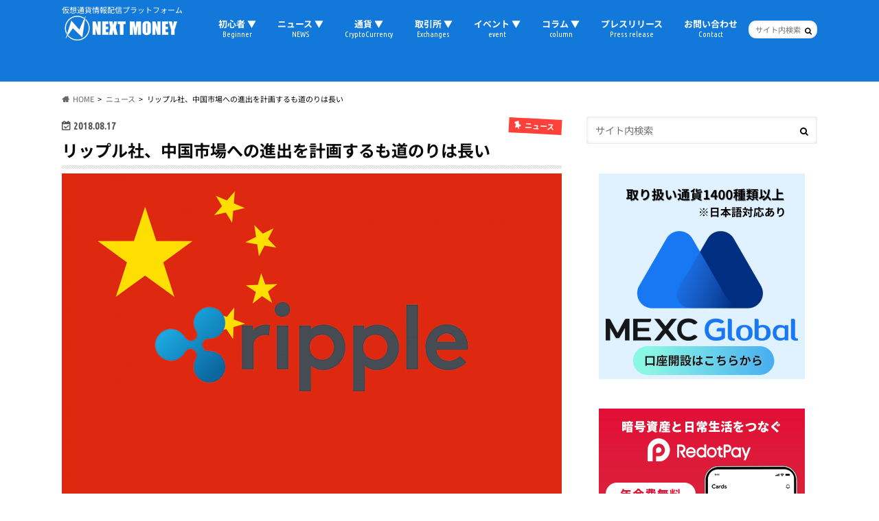

--- FILE ---
content_type: text/html; charset=utf-8
request_url: https://www.google.com/recaptcha/api2/aframe
body_size: 267
content:
<!DOCTYPE HTML><html><head><meta http-equiv="content-type" content="text/html; charset=UTF-8"></head><body><script nonce="EgYXXQ1oSIs8OieaZ2eB-Q">/** Anti-fraud and anti-abuse applications only. See google.com/recaptcha */ try{var clients={'sodar':'https://pagead2.googlesyndication.com/pagead/sodar?'};window.addEventListener("message",function(a){try{if(a.source===window.parent){var b=JSON.parse(a.data);var c=clients[b['id']];if(c){var d=document.createElement('img');d.src=c+b['params']+'&rc='+(localStorage.getItem("rc::a")?sessionStorage.getItem("rc::b"):"");window.document.body.appendChild(d);sessionStorage.setItem("rc::e",parseInt(sessionStorage.getItem("rc::e")||0)+1);localStorage.setItem("rc::h",'1768952274634');}}}catch(b){}});window.parent.postMessage("_grecaptcha_ready", "*");}catch(b){}</script></body></html>